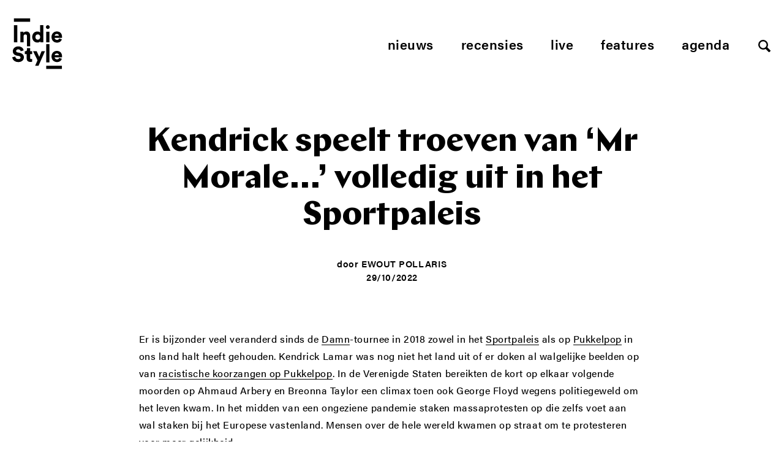

--- FILE ---
content_type: text/html; charset=UTF-8
request_url: https://www.indiestyle.be/live/kendrick-speelt-troeven-van-mr-morale-volledig-uit-in-het-sportpaleis
body_size: 14060
content:
<!--excerpt:  Er is bijzonder veel veranderd sinds de Damn-tournee in 2018 zowel in het Sportpaleis als op Pukkelpop in ons land halt heeft gehouden. Kendrick Lamar was nog niet het land uit of er doken al walgelijke beelden op van racistische koorzangen op Pukkelpop. In de Verenigde Staten bereikten de kort op elkaar volgende moorden op [&hellip;] --><!DOCTYPE html>
<html lang="nl">
<head>
    <meta charset="utf-8">
    <meta http-equiv="X-UA-Compatible" content="IE=edge,chrome=1">
    <meta name="viewport" content="initial-scale=1">
    <title>Kendrick speelt troeven van &#8216;Mr Morale&#8230;&#8217; volledig uit in het Sportpaleis - Indiestyle</title>
	<meta name="description" content="Er is bijzonder veel veranderd sinds de Damn-tournee in 2018 zowel in het Sportpaleis als op Pukkelpop in ons land halt heeft gehouden. Kendrick Lamar was  ... ">
    <meta name="author" content="Indiestyle">
    <meta property="og:title" content="Kendrick speelt troeven van &#8216;Mr Morale&#8230;&#8217; volledig uit in het Sportpaleis">
    <meta property="og:description" content="Er is bijzonder veel veranderd sinds de Damn-tournee in 2018 zowel in het Sportpaleis als op Pukkelpop in ons land halt heeft gehouden. Kendrick Lamar was  ... ">
    <meta property="og:url" content="https://www.indiestyle.be/live/kendrick-speelt-troeven-van-mr-morale-volledig-uit-in-het-sportpaleis">
    <link rel="canonical" href="https://www.indiestyle.be/live/kendrick-speelt-troeven-van-mr-morale-volledig-uit-in-het-sportpaleis">    <meta property="og:site_name" content="Indiestyle">
    <meta property="og:image" content="https://www.indiestyle.be/wp-content/uploads/2022/10/kendrick-lamar-900x600.jpg">

    <meta property="twitter:title" content="Kendrick speelt troeven van &#8216;Mr Morale&#8230;&#8217; volledig uit in het Sportpaleis">
    <meta property="twitter:description" content="Er is bijzonder veel veranderd sinds de Damn-tournee in 2018 zowel in het Sportpaleis als op Pukkelpop in ons land halt heeft gehouden. Kendrick Lamar was nog niet het land uit of er doken al walgelijke beelden op van racistische koorzangen op Pukkelpop. In de Verenigde Staten bereikten de kort op elkaar volgende moorden op [&hellip;]">
	<meta name="twitter:card" value="Er is bijzonder veel veranderd sinds de Damn-tournee in 2018 zowel in het Sportpaleis als op Pukkelpop in ons land halt heeft gehouden. Kendrick Lamar was nog niet het land uit of er doken al walgelijke beelden op van racistische koorzangen op Pukkelpop. In de Verenigde Staten bereikten de kort op elkaar volgende moorden op [&hellip;]">
	<meta property="og:type" content="article" />
	<meta name="twitter:site" content="@indiestyle">

    <meta property="fb:page_id" content="208042979209050" />
    <meta name="google-site-verification" content="So2WSq2by0pcdxxtLnpEHuPrf-sNberjQ2x-t9KVuvk" />
    <link rel="shortcut icon" href="https://www.indiestyle.be/wp-content/themes/indiestyle2018/favicons/favicon.ico" />
    <link rel="icon" type="image/png" href="https://www.indiestyle.be/wp-content/themes/indiestyle2018/favicons/195x195image.png" />
    <link rel="apple-touch-icon-precomposed" href="https://www.indiestyle.be/wp-content/themes/indiestyle2018/favicons/apple-touch-icon-precomposed.png" />
    <link rel="apple-touch-icon-precomposed" sizes="114x114" href="https://www.indiestyle.be/wp-content/themes/indiestyle2018/favicons/apple-touch-icon-114x114-precomposed.png" />
    <link rel="apple-touch-icon-precomposed" sizes="72x72" href="https://www.indiestyle.be/wp-content/themes/indiestyle2018/favicons/apple-touch-icon-72x72-precomposed.png" />
    <link rel="apple-touch-icon-precomposed" sizes="144x144" href="https://www.indiestyle.be/wp-content/themes/indiestyle2018/favicons/apple-touch-icon-144x144-precomposed.png" />
    <link rel="stylesheet" href="https://www.indiestyle.be/wp-content/themes/indiestyle2018/style.css" />
	<meta name='robots' content='index, follow, max-image-preview:large, max-snippet:-1, max-video-preview:-1' />
	<style>img:is([sizes="auto" i], [sizes^="auto," i]) { contain-intrinsic-size: 3000px 1500px }</style>
	
	<!-- This site is optimized with the Yoast SEO plugin v25.7 - https://yoast.com/wordpress/plugins/seo/ -->
	<link rel="canonical" href="https://www.indiestyle.be/live/kendrick-speelt-troeven-van-mr-morale-volledig-uit-in-het-sportpaleis" />
	<meta property="og:locale" content="en_US" />
	<meta property="og:type" content="article" />
	<meta property="og:title" content="Kendrick speelt troeven van &#039;Mr Morale...&#039; volledig uit in het Sportpaleis - Indiestyle" />
	<meta property="og:description" content="Er is bijzonder veel veranderd sinds de Damn-tournee in 2018 zowel in het Sportpaleis als op Pukkelpop in ons land halt heeft gehouden. Kendrick Lamar was nog niet het land uit of er doken al walgelijke beelden op van racistische koorzangen op Pukkelpop. In de Verenigde Staten bereikten de kort op elkaar volgende moorden op [&hellip;]" />
	<meta property="og:url" content="https://www.indiestyle.be/live/kendrick-speelt-troeven-van-mr-morale-volledig-uit-in-het-sportpaleis" />
	<meta property="og:site_name" content="Indiestyle" />
	<meta property="article:publisher" content="https://www.facebook.com/indiestyle.be" />
	<meta property="article:published_time" content="2022-10-29T10:11:20+00:00" />
	<meta property="og:image" content="https://www.indiestyle.be/wp-content/uploads/2022/10/kendrick-lamar.jpg" />
	<meta property="og:image:width" content="1200" />
	<meta property="og:image:height" content="800" />
	<meta property="og:image:type" content="image/jpeg" />
	<meta name="author" content="Ewout Pollaris" />
	<meta name="twitter:card" content="summary_large_image" />
	<meta name="twitter:creator" content="@Indiestyle" />
	<meta name="twitter:site" content="@Indiestyle" />
	<meta name="twitter:label1" content="Written by" />
	<meta name="twitter:data1" content="Ewout Pollaris" />
	<meta name="twitter:label2" content="Est. reading time" />
	<meta name="twitter:data2" content="4 minutes" />
	<script type="application/ld+json" class="yoast-schema-graph">{"@context":"https://schema.org","@graph":[{"@type":"Article","@id":"https://www.indiestyle.be/live/kendrick-speelt-troeven-van-mr-morale-volledig-uit-in-het-sportpaleis#article","isPartOf":{"@id":"https://www.indiestyle.be/live/kendrick-speelt-troeven-van-mr-morale-volledig-uit-in-het-sportpaleis"},"author":{"name":"Ewout Pollaris","@id":"https://www.indiestyle.be/#/schema/person/9850f49076024be2a1e53b4d51204dd1"},"headline":"Kendrick speelt troeven van &#8216;Mr Morale&#8230;&#8217; volledig uit in het Sportpaleis","datePublished":"2022-10-29T10:11:20+00:00","mainEntityOfPage":{"@id":"https://www.indiestyle.be/live/kendrick-speelt-troeven-van-mr-morale-volledig-uit-in-het-sportpaleis"},"wordCount":709,"commentCount":0,"publisher":{"@id":"https://www.indiestyle.be/#organization"},"image":{"@id":"https://www.indiestyle.be/live/kendrick-speelt-troeven-van-mr-morale-volledig-uit-in-het-sportpaleis#primaryimage"},"thumbnailUrl":"https://www.indiestyle.be/wp-content/uploads/2022/10/kendrick-lamar.jpg","keywords":["baby keem","hiphop","kendrick lamar","sportpaleis","tanna leone"],"articleSection":["Live"],"inLanguage":"en-US","potentialAction":[{"@type":"CommentAction","name":"Comment","target":["https://www.indiestyle.be/live/kendrick-speelt-troeven-van-mr-morale-volledig-uit-in-het-sportpaleis#respond"]}]},{"@type":"WebPage","@id":"https://www.indiestyle.be/live/kendrick-speelt-troeven-van-mr-morale-volledig-uit-in-het-sportpaleis","url":"https://www.indiestyle.be/live/kendrick-speelt-troeven-van-mr-morale-volledig-uit-in-het-sportpaleis","name":"Kendrick speelt troeven van 'Mr Morale...' volledig uit in het Sportpaleis - Indiestyle","isPartOf":{"@id":"https://www.indiestyle.be/#website"},"primaryImageOfPage":{"@id":"https://www.indiestyle.be/live/kendrick-speelt-troeven-van-mr-morale-volledig-uit-in-het-sportpaleis#primaryimage"},"image":{"@id":"https://www.indiestyle.be/live/kendrick-speelt-troeven-van-mr-morale-volledig-uit-in-het-sportpaleis#primaryimage"},"thumbnailUrl":"https://www.indiestyle.be/wp-content/uploads/2022/10/kendrick-lamar.jpg","datePublished":"2022-10-29T10:11:20+00:00","breadcrumb":{"@id":"https://www.indiestyle.be/live/kendrick-speelt-troeven-van-mr-morale-volledig-uit-in-het-sportpaleis#breadcrumb"},"inLanguage":"en-US","potentialAction":[{"@type":"ReadAction","target":["https://www.indiestyle.be/live/kendrick-speelt-troeven-van-mr-morale-volledig-uit-in-het-sportpaleis"]}]},{"@type":"ImageObject","inLanguage":"en-US","@id":"https://www.indiestyle.be/live/kendrick-speelt-troeven-van-mr-morale-volledig-uit-in-het-sportpaleis#primaryimage","url":"https://www.indiestyle.be/wp-content/uploads/2022/10/kendrick-lamar.jpg","contentUrl":"https://www.indiestyle.be/wp-content/uploads/2022/10/kendrick-lamar.jpg","width":1200,"height":800},{"@type":"BreadcrumbList","@id":"https://www.indiestyle.be/live/kendrick-speelt-troeven-van-mr-morale-volledig-uit-in-het-sportpaleis#breadcrumb","itemListElement":[{"@type":"ListItem","position":1,"name":"Home","item":"https://www.indiestyle.be/"},{"@type":"ListItem","position":2,"name":"Kendrick speelt troeven van &#8216;Mr Morale&#8230;&#8217; volledig uit in het Sportpaleis"}]},{"@type":"WebSite","@id":"https://www.indiestyle.be/#website","url":"https://www.indiestyle.be/","name":"Indiestyle","description":"Eigenzinnig muziekmagazine","publisher":{"@id":"https://www.indiestyle.be/#organization"},"potentialAction":[{"@type":"SearchAction","target":{"@type":"EntryPoint","urlTemplate":"https://www.indiestyle.be/?s={search_term_string}"},"query-input":{"@type":"PropertyValueSpecification","valueRequired":true,"valueName":"search_term_string"}}],"inLanguage":"en-US"},{"@type":"Organization","@id":"https://www.indiestyle.be/#organization","name":"Indiestyle","url":"https://www.indiestyle.be/","logo":{"@type":"ImageObject","inLanguage":"en-US","@id":"https://www.indiestyle.be/#/schema/logo/image/","url":"https://www.indiestyle.be/wp-content/uploads/2018/12/logo.jpeg","contentUrl":"https://www.indiestyle.be/wp-content/uploads/2018/12/logo.jpeg","width":1500,"height":1500,"caption":"Indiestyle"},"image":{"@id":"https://www.indiestyle.be/#/schema/logo/image/"},"sameAs":["https://www.facebook.com/indiestyle.be","https://x.com/Indiestyle","https://www.instagram.com/indiestylebe","https://bsky.app/profile/indiestyle.bsky.social"]},{"@type":"Person","@id":"https://www.indiestyle.be/#/schema/person/9850f49076024be2a1e53b4d51204dd1","name":"Ewout Pollaris","url":"https://www.indiestyle.be/author/ewout-pollaris"}]}</script>
	<!-- / Yoast SEO plugin. -->


<link rel="alternate" type="application/rss+xml" title="Indiestyle &raquo; Kendrick speelt troeven van &#8216;Mr Morale&#8230;&#8217; volledig uit in het Sportpaleis Comments Feed" href="https://www.indiestyle.be/live/kendrick-speelt-troeven-van-mr-morale-volledig-uit-in-het-sportpaleis/feed" />
<script type="text/javascript">
/* <![CDATA[ */
window._wpemojiSettings = {"baseUrl":"https:\/\/s.w.org\/images\/core\/emoji\/16.0.1\/72x72\/","ext":".png","svgUrl":"https:\/\/s.w.org\/images\/core\/emoji\/16.0.1\/svg\/","svgExt":".svg","source":{"concatemoji":"https:\/\/www.indiestyle.be\/wp-includes\/js\/wp-emoji-release.min.js?ver=6.8.3"}};
/*! This file is auto-generated */
!function(s,n){var o,i,e;function c(e){try{var t={supportTests:e,timestamp:(new Date).valueOf()};sessionStorage.setItem(o,JSON.stringify(t))}catch(e){}}function p(e,t,n){e.clearRect(0,0,e.canvas.width,e.canvas.height),e.fillText(t,0,0);var t=new Uint32Array(e.getImageData(0,0,e.canvas.width,e.canvas.height).data),a=(e.clearRect(0,0,e.canvas.width,e.canvas.height),e.fillText(n,0,0),new Uint32Array(e.getImageData(0,0,e.canvas.width,e.canvas.height).data));return t.every(function(e,t){return e===a[t]})}function u(e,t){e.clearRect(0,0,e.canvas.width,e.canvas.height),e.fillText(t,0,0);for(var n=e.getImageData(16,16,1,1),a=0;a<n.data.length;a++)if(0!==n.data[a])return!1;return!0}function f(e,t,n,a){switch(t){case"flag":return n(e,"\ud83c\udff3\ufe0f\u200d\u26a7\ufe0f","\ud83c\udff3\ufe0f\u200b\u26a7\ufe0f")?!1:!n(e,"\ud83c\udde8\ud83c\uddf6","\ud83c\udde8\u200b\ud83c\uddf6")&&!n(e,"\ud83c\udff4\udb40\udc67\udb40\udc62\udb40\udc65\udb40\udc6e\udb40\udc67\udb40\udc7f","\ud83c\udff4\u200b\udb40\udc67\u200b\udb40\udc62\u200b\udb40\udc65\u200b\udb40\udc6e\u200b\udb40\udc67\u200b\udb40\udc7f");case"emoji":return!a(e,"\ud83e\udedf")}return!1}function g(e,t,n,a){var r="undefined"!=typeof WorkerGlobalScope&&self instanceof WorkerGlobalScope?new OffscreenCanvas(300,150):s.createElement("canvas"),o=r.getContext("2d",{willReadFrequently:!0}),i=(o.textBaseline="top",o.font="600 32px Arial",{});return e.forEach(function(e){i[e]=t(o,e,n,a)}),i}function t(e){var t=s.createElement("script");t.src=e,t.defer=!0,s.head.appendChild(t)}"undefined"!=typeof Promise&&(o="wpEmojiSettingsSupports",i=["flag","emoji"],n.supports={everything:!0,everythingExceptFlag:!0},e=new Promise(function(e){s.addEventListener("DOMContentLoaded",e,{once:!0})}),new Promise(function(t){var n=function(){try{var e=JSON.parse(sessionStorage.getItem(o));if("object"==typeof e&&"number"==typeof e.timestamp&&(new Date).valueOf()<e.timestamp+604800&&"object"==typeof e.supportTests)return e.supportTests}catch(e){}return null}();if(!n){if("undefined"!=typeof Worker&&"undefined"!=typeof OffscreenCanvas&&"undefined"!=typeof URL&&URL.createObjectURL&&"undefined"!=typeof Blob)try{var e="postMessage("+g.toString()+"("+[JSON.stringify(i),f.toString(),p.toString(),u.toString()].join(",")+"));",a=new Blob([e],{type:"text/javascript"}),r=new Worker(URL.createObjectURL(a),{name:"wpTestEmojiSupports"});return void(r.onmessage=function(e){c(n=e.data),r.terminate(),t(n)})}catch(e){}c(n=g(i,f,p,u))}t(n)}).then(function(e){for(var t in e)n.supports[t]=e[t],n.supports.everything=n.supports.everything&&n.supports[t],"flag"!==t&&(n.supports.everythingExceptFlag=n.supports.everythingExceptFlag&&n.supports[t]);n.supports.everythingExceptFlag=n.supports.everythingExceptFlag&&!n.supports.flag,n.DOMReady=!1,n.readyCallback=function(){n.DOMReady=!0}}).then(function(){return e}).then(function(){var e;n.supports.everything||(n.readyCallback(),(e=n.source||{}).concatemoji?t(e.concatemoji):e.wpemoji&&e.twemoji&&(t(e.twemoji),t(e.wpemoji)))}))}((window,document),window._wpemojiSettings);
/* ]]> */
</script>
	<style type="text/css">
	img.wp-smiley,
	img.emoji {
		display: inline !important;
		border: none !important;
		box-shadow: none !important;
		height: 1em !important;
		width: 1em !important;
		margin: 0 0.07em !important;
		vertical-align: -0.1em !important;
		background: none !important;
		padding: 0 !important;
	}
	</style>
	<link rel="https://api.w.org/" href="https://www.indiestyle.be/wp-json/" /><link rel="alternate" title="JSON" type="application/json" href="https://www.indiestyle.be/wp-json/wp/v2/posts/138186" /><link rel="EditURI" type="application/rsd+xml" title="RSD" href="https://www.indiestyle.be/xmlrpc.php?rsd" />
<meta name="generator" content="WordPress 6.8.3" />
<link rel='shortlink' href='https://www.indiestyle.be/?p=138186' />
<link rel="alternate" title="oEmbed (JSON)" type="application/json+oembed" href="https://www.indiestyle.be/wp-json/oembed/1.0/embed?url=https%3A%2F%2Fwww.indiestyle.be%2Flive%2Fkendrick-speelt-troeven-van-mr-morale-volledig-uit-in-het-sportpaleis" />
<link rel="alternate" title="oEmbed (XML)" type="text/xml+oembed" href="https://www.indiestyle.be/wp-json/oembed/1.0/embed?url=https%3A%2F%2Fwww.indiestyle.be%2Flive%2Fkendrick-speelt-troeven-van-mr-morale-volledig-uit-in-het-sportpaleis&#038;format=xml" />
<link rel="icon" href="https://www.indiestyle.be/wp-content/uploads/2018/12/cropped-logo-32x32.jpeg" sizes="32x32" />
<link rel="icon" href="https://www.indiestyle.be/wp-content/uploads/2018/12/cropped-logo-192x192.jpeg" sizes="192x192" />
<link rel="apple-touch-icon" href="https://www.indiestyle.be/wp-content/uploads/2018/12/cropped-logo-180x180.jpeg" />
<meta name="msapplication-TileImage" content="https://www.indiestyle.be/wp-content/uploads/2018/12/cropped-logo-270x270.jpeg" />
    <script>
        (function(d){var config={kitId: 'nfb1bzg',scriptTimeout: 3000,async: true},h=d.documentElement,t=setTimeout(function(){h.className=h.className.replace(/\bwf-loading\b/g,"")+" wf-inactive";},config.scriptTimeout),tk=d.createElement("script"),f=false,s=d.getElementsByTagName("script")[0],a;h.className+=" wf-loading";tk.src='https://use.typekit.net/'+config.kitId+'.js';tk.async=true;tk.onload=tk.onreadystatechange=function(){a=this.readyState;if(f||a&&a!="complete"&&a!="loaded")return;f=true;clearTimeout(t);try{Typekit.load(config)}catch(e){}};s.parentNode.insertBefore(tk,s)})(document);
    </script>
</head>
<body>
<div class="page__wrapper container">
    <header class="page__header">
        <a href="https://www.indiestyle.be/" class="header__logo">
            <svg width="82" height="83" viewBox="0 0 82 83" xmlns="http://www.w3.org/2000/svg" xmlns:xlink="http://www.w3.org/1999/xlink"><title>Page 1</title><defs><path id="a" d="M0 83h81.267V.137H0z"/></defs><g fill="none" fill-rule="evenodd"><path fill="#000" d="M2.732 39.005h5.537V11.073H2.732z"/><g transform="translate(0 -.137)"><path d="M23.439 27.12c-.45-.565-1.159-.849-2.128-.849-.876 0-1.569.284-2.076.848-.507.565-.761 1.285-.761 2.162v9.86h-5.258V21.947h5.085v1.972c.231-.415.531-.773.899-1.072.369-.3.768-.548 1.194-.746a6.77 6.77 0 0 1 2.716-.605c1.084 0 1.865.18 2.649.537a5.422 5.422 0 0 1 1.955 1.471c.518.622.9 1.348 1.142 2.178.242.832.363 1.72.363 2.665v17.414h-5.106V29.246c0-.854-.225-1.562-.674-2.127zm14.72 1.537c.208-.529.49-.973.847-1.33a3.412 3.412 0 0 1 1.246-.797 4.246 4.246 0 0 1 1.47-.259c.508 0 .998.086 1.47.26.474.173.889.438 1.247.795.357.358.639.802.847 1.331.207.532.31 1.154.31 1.87 0 .715-.103 1.337-.31 1.868-.208.531-.49.974-.847 1.331a3.577 3.577 0 0 1-1.246.813 4.002 4.002 0 0 1-1.471.277 4 4 0 0 1-1.47-.277 3.577 3.577 0 0 1-1.246-.813 3.824 3.824 0 0 1-.847-1.33c-.207-.532-.311-1.154-.311-1.869 0-.716.104-1.338.31-1.87m-.483 10.19c1.037.451 2.168.674 3.39.674 1.038 0 1.966-.19 2.785-.57.818-.382 1.424-.87 1.816-1.47 0 .345.017.68.053 1.002.035.324.063.542.086.658h5.052a22.16 22.16 0 0 1-.088-1.089 33.435 33.435 0 0 1-.051-1.99V11.21h-5.19v12.086a4.133 4.133 0 0 0-.501-.554 3.361 3.361 0 0 0-.882-.57 7.166 7.166 0 0 0-1.35-.45c-.531-.127-1.165-.19-1.902-.19-1.224 0-2.341.225-3.357.674a7.82 7.82 0 0 0-2.63 1.885 8.79 8.79 0 0 0-1.73 2.855c-.414 1.095-.621 2.277-.621 3.546 0 1.314.212 2.525.64 3.632.425 1.107 1.02 2.06 1.78 2.854a8.2 8.2 0 0 0 2.7 1.868m31.881-11.363a2.88 2.88 0 0 1 .657-.935 3.681 3.681 0 0 1 1.056-.691c.415-.185.9-.277 1.453-.277.622 0 1.147.092 1.574.277.427.185.779.415 1.056.69.276.279.477.589.605.936.127.346.202.68.224 1.004h-6.884c.023-.324.109-.658.259-1.004m-2.785 9.756a8.622 8.622 0 0 0 2.872 1.799 9.398 9.398 0 0 0 3.39.623c1.084 0 2.069-.145 2.958-.433a8.092 8.092 0 0 0 2.336-1.176 6.862 6.862 0 0 0 1.66-1.747 7.64 7.64 0 0 0 .969-2.11l-4.394-1.246a3.625 3.625 0 0 1-1.194 1.626c-.541.415-1.297.622-2.266.622-.506 0-.991-.08-1.453-.242a3.842 3.842 0 0 1-1.227-.691 3.626 3.626 0 0 1-.866-1.055 3.035 3.035 0 0 1-.363-1.332h11.97c.024-.047.046-.237.07-.571.023-.335.034-.687.034-1.055 0-2.79-.767-4.958-2.3-6.504-1.535-1.546-3.64-2.32-6.314-2.32a8.38 8.38 0 0 0-3.218.642 8.471 8.471 0 0 0-2.751 1.815c-.795.785-1.43 1.737-1.901 2.856-.474 1.117-.71 2.369-.71 3.753 0 1.452.242 2.745.726 3.875.485 1.129 1.142 2.088 1.972 2.87M17.298 58.954c-.6-.646-1.337-1.205-2.214-1.678-.877-.473-1.904-.814-3.079-1.02l-3.287-.623c-.853-.162-1.47-.445-1.85-.849-.382-.402-.57-.904-.57-1.505 0-.669.304-1.274.915-1.816s1.425-.812 2.44-.812c.737 0 1.36.11 1.868.328.506.22.916.484 1.227.795.311.313.542.647.693 1.004.15.358.248.674.294.951l4.912-1.383a9.265 9.265 0 0 0-.76-2.232c-.37-.772-.906-1.476-1.61-2.109-.704-.636-1.597-1.16-2.68-1.576-1.085-.415-2.387-.622-3.91-.622a9.615 9.615 0 0 0-3.357.588 9.138 9.138 0 0 0-2.8 1.626 7.644 7.644 0 0 0-1.92 2.491c-.474.968-.71 2.03-.71 3.182 0 1.823.587 3.38 1.763 4.671 1.177 1.293 2.814 2.135 4.913 2.526l3.356.623c.807.161 1.448.456 1.92.881.473.43.71.953.71 1.575 0 .761-.307 1.38-.916 1.851-.613.473-1.46.71-2.544.71-.83 0-1.557-.116-2.179-.347-.623-.229-1.142-.537-1.558-.917a3.82 3.82 0 0 1-.95-1.348 5.24 5.24 0 0 1-.4-1.61L0 63.52c.091.877.346 1.777.761 2.7.415.922 1.025 1.763 1.833 2.525.807.762 1.822 1.39 3.045 1.885 1.222.495 2.686.745 4.394.745 1.453 0 2.745-.226 3.875-.676 1.13-.449 2.081-1.038 2.854-1.765a7.281 7.281 0 0 0 1.747-2.472 7.172 7.172 0 0 0 .138-5.346 6.555 6.555 0 0 0-1.349-2.162m11.935-10.31h-5.137v2.215c0 .807-.218 1.476-.657 2.006-.438.532-1.107.797-2.006.797h-.866v4.6h3.046v7.369c0 1.73.506 3.086 1.52 4.066 1.017.98 2.855 1.469 4.655 1.469.83 0 1.465-.068 1.902-.207a14.7 14.7 0 0 0 .83-.277v-4.358a4.587 4.587 0 0 1-.605.12 5.61 5.61 0 0 1-.778.052c-.578 0-1.038-.122-1.384-.364-.346-.242-.52-.718-.52-1.435v-6.435h3.357v-4.6h-3.357v-5.018zm14.842 14.22l-4.187-9.203h-5.88l7.231 14.876-3.91 8.926h5.536l10.586-23.801h-5.57zM69.297 60.2c.022-.324.108-.658.259-1.004.15-.347.368-.657.657-.934a3.663 3.663 0 0 1 1.056-.692c.415-.184.9-.277 1.453-.277.622 0 1.147.093 1.574.277.426.185.778.415 1.056.692.276.277.477.587.605.934.127.346.2.68.224 1.004h-6.884zm3.356-7.059a8.376 8.376 0 0 0-3.218.641 8.471 8.471 0 0 0-2.751 1.815c-.795.785-1.43 1.737-1.902 2.856-.473 1.117-.71 2.37-.71 3.753 0 1.452.243 2.745.727 3.875s1.142 2.088 1.972 2.871a8.622 8.622 0 0 0 2.872 1.8 9.399 9.399 0 0 0 3.39.623c1.084 0 2.069-.146 2.958-.434a8.061 8.061 0 0 0 2.335-1.176 6.828 6.828 0 0 0 1.66-1.747 7.613 7.613 0 0 0 .97-2.11l-4.394-1.246a3.625 3.625 0 0 1-1.194 1.626c-.542.416-1.298.622-2.266.622-.507 0-.991-.08-1.453-.242a3.842 3.842 0 0 1-1.227-.69 3.613 3.613 0 0 1-.866-1.056 3.035 3.035 0 0 1-.363-1.332h11.97c.024-.047.046-.237.07-.57.022-.336.034-.687.034-1.056 0-2.79-.767-4.958-2.301-6.504-1.534-1.546-3.638-2.319-6.313-2.319zM56.876 17.125c.369.162.762.242 1.177.242.876 0 1.613-.298 2.215-.899a2.966 2.966 0 0 0 .899-2.179c0-.853-.3-1.58-.899-2.18-.602-.599-1.339-.899-2.215-.899a2.93 2.93 0 0 0-1.177.242 3.076 3.076 0 0 0-1.626 1.643 3.02 3.02 0 0 0-.242 1.194c0 .415.08.814.242 1.193a3.066 3.066 0 0 0 1.626 1.643" fill="#000"/><mask id="b" fill="#fff"><use xlink:href="#a"/></mask><path fill="#000" mask="url(#b)" d="M55.459 71.927h5.258V42.025h-5.258zm-.001-32.786h5.258V21.947h-5.258zM2.732 5.673h26.487V.137H2.732zM55.459 83h25.808v-5.537H55.459z"/></g></g></svg>
        </a>
        <nav class="header__nav">
            <ul class="nav nav__menu js-menu">
	            <li id="menu-item-107913" class="menu-item menu-item-type-post_type menu-item-object-page menu-item-107913"><a href="https://www.indiestyle.be/nieuws">Nieuws</a></li>
<li id="menu-item-107915" class="menu-item menu-item-type-post_type menu-item-object-page menu-item-107915"><a href="https://www.indiestyle.be/album-reviews">Recensies</a></li>
<li id="menu-item-107914" class="menu-item menu-item-type-post_type menu-item-object-page menu-item-107914"><a href="https://www.indiestyle.be/live">Live</a></li>
<li id="menu-item-107912" class="menu-item menu-item-type-post_type menu-item-object-page menu-item-107912"><a href="https://www.indiestyle.be/features">Features</a></li>
<li id="menu-item-135847" class="menu-item menu-item-type-post_type menu-item-object-page menu-item-135847"><a href="https://www.indiestyle.be/agenda">Agenda</a></li>
                <li><a href="#" class="js-open-search btn--search"></a></li>
            </ul>
            <ul class="nav nav--mobile">
                <li>
                    <a href="#" class="js-open-menu btn--mobile hamburger--3dy">
                        <div class="hamburger-box">
                            <div class="hamburger-inner"></div>
                        </div>
                    </a>
                </li>
                <li><a href="#" class="js-open-search btn--search"></a></li>
            </ul>
        </nav>
    </header><main class="page__content" role="main">
    <section class="page__section">
        <header class="post__header header--no-image">
            <div class="header__content">
            <h1 class="post__title">Kendrick speelt troeven van &#8216;Mr Morale&#8230;&#8217; volledig uit in het Sportpaleis</h1>
            <div class="header__footnote">
				                <span>door <a class="footnote__name" href="https://www.indiestyle.be/author/ewout-pollaris">Ewout Pollaris</a></span>
                <time class="footnote__date">29/10/2022</time>
            </div>
        </div>
    </header>

    <div class="column__wrapper post__content">
                <article class="post__article article--no-sidebar">
                    <div class="article__content">
                <p>Er is bijzonder veel veranderd sinds de <a href="https://www.indiestyle.be/album-reviews/kendrick-lamar-verstevigt-met-damn-zijn-reputatie-als-hiphopgrootheid">Damn</a>-tournee in 2018 zowel in het <a href="https://www.indiestyle.be/tag/damn">Sportpaleis</a> als op <a href="https://www.indiestyle.be/live/kendrick-light-op-pukkelpop-blaffende-hond-die-niet-doorbijt">Pukkelpop</a> in ons land halt heeft gehouden. Kendrick Lamar was nog niet het land uit of er doken al walgelijke beelden op van <a href="https://www.gva.be/cnt/dmf20180820_03673431">racistische koorzangen op Pukkelpop</a>. In de Verenigde Staten bereikten de kort op elkaar volgende moorden op Ahmaud Arbery en Breonna Taylor een climax toen ook George Floyd wegens politiegeweld om het leven kwam. In het midden van een ongeziene pandemie staken massaprotesten op die zelfs voet aan wal staken bij het Europese vastenland. Mensen over de hele wereld kwamen op straat om te protesteren voor meer gelijkheid.</p>
<p><iframe title="YouTube video player" src="https://www.youtube.com/embed/Z-48u_uWMHY" width="100%" height="300" frameborder="0" allowfullscreen="allowfullscreen"><span data-mce-type="bookmark" style="display: inline-block; width: 0px; overflow: hidden; line-height: 0;" class="mce_SELRES_start">﻿</span></iframe></p>
<p>En wat deed Kendrick? Terwijl zijn nummer ‘Alright’ werd gebombardeerd tot <a href="https://people.com/music/how-kendrick-lamar-alright-became-the-protest-song-of-the-black-lives-matter-movement/">hét protestnummer van de Black Lives Matter-beweging</a> en werd gezongen door duizenden demonstranten, hield de <a href="https://www.pulitzer.org/winners/kendrick-lamar">Pullitizer</a>-winnaar zijn lippen stijf op elkaar. De rapper gaf geen krimp en hield een complete radiostilte. Critici waren in <a href="https://www.indiestyle.be/lijstjestijd/30-albums-om-naar-uit-te-kijken-in-2022#:~:text=2022%20houdt%20geen%20blad%20voor,muzikaal%20jaar%20te%20gaan%20worden.">binnen-</a> en <a href="https://pitchfork.com/thepitch/waiting-for-kendrick-lamar/">buitenland</a> het er dan ook over eens: Kendrick was zijn woorden als een meester aan het wikken en wegen en in alle stilte aan het werken aan zijn magnus opus. Dé grootste (muzikale) ontgoocheling van 2022 was dan ook dat in plaats van al die tijd te werken aan een magnus opus, Lamar slechts bezig was geweest met zijn seksverslaving te behandelen. Als de zoveelste superster die ten onder gaat aan de faam had hij jarenlang zijn vrouw bedrogen. Of zoals Kendrick het zelf verwoorde: “<em>I’m not your Savior</em>”. In ‘<a href="https://www.indiestyle.be/album-reviews/kendrick-lamar-cant-please-everybody-op-mr-morale-the-big-steppers">Mr. Morale &amp; the Big Steppers</a>’ ontdoet Kendrick zichzelf van zijn heldenstatus en laat hij zien dat hij een mens is met zijn eigen gebreken.</p>
<p>Toegegeven, Kendrick toonde enorm veel moed door zich zo openlijk bloot te stellen. Dat ‘Mr Morale &amp; the Big Steppers’ zo persoonlijk is, zette aan de andere kant de deuren open voor een erg intieme show. En dat is net wat Kungfu Kenny in het Sportpaleis perfect wist te benutten. De superster trakteerde op een portie sentimenteel theater van de bovenste plank. Kwam K. Dot tijdens de &#8216;Damn&#8217;-tournee nog uit het podium floepen onder een donderend vuurwerk, dan kwam hij ditmaal op het podium met een grote buikspreekpop. ‘We cry together’ werd opgevoerd als een tussenstuk terwijl beelden van ballerinadansers werden geprojecteerd. Of zo speelden er &#8211; net als op de plaat &#8211; opnames af van gesprekken met zijn psychiater. In het midden van de set kwamen vier besmettingsreinigers het podium op om Kendrick “besmet” te verklaren. Waarna de superster op ‘Mirror’ verder ging in zijn zelfbeklag: “<em>I choose me, I’m sorry</em>”.</p>
<p><iframe title="YouTube video player" src="https://www.youtube.com/embed/eAR2V7PZiIQ" width="100%" height="300" frameborder="0" allowfullscreen="allowfullscreen"><span data-mce-type="bookmark" style="display: inline-block; width: 0px; overflow: hidden; line-height: 0;" class="mce_SELRES_start">﻿</span></iframe></p>
<p>Hoewel support acts Baby Keem en Tanna Leone beiden een matig voorprogramma brachten dat weinig enthousiasme opwekte, bewezen ze zich toch als een meerwaarde voor de hoofdact. Van zodra Baby Keem opkwam veranderde het tempo van de set.  Zeker tijdens ‘Family ties’, toch wel veruit één van de beste nummers van afgelopen jaar, kwam de set weer op volle stoomtrein. &#8216;Mr. Morale&#8217;, gebracht met Tanna Leone, was dan weer één van de meest dynamische nummers van de set.</p>
<p>Dat Kendrick live kan rappen bewees hij in vorige tours. Dat liet hij ditmaal opnieuw zien op zijn hits als ‘Swimming pools’, ‘Alright’, maar ook op nieuwkomer ‘N95’. Ditmaal toont hij bovendien dat hij een echte show kan neerzetten die verder gaat dan wat Kungfu-filmpjes en vuurwerkgeknetter. Kendrick weet daarmee perfect de mogelijkheden van de intieme setting rond &#8216;Mr. Morale&#8230;&#8217; te benutten. Toch had het allemaal Iets contradictorisch. Aan de ene kant veel spijtinzicht tonen en uitleggen dat hij niet onze redder is, aan de andere kant dat wel doen met een show waarmee hij stadia kan laat vollopen en tegelijk zijn wereldhits brengen.</p>
<p><iframe title="YouTube video player" src="https://www.youtube.com/embed/zI383uEwA6Q" width="100%" height="300" frameborder="0" allowfullscreen="allowfullscreen"><span data-mce-type="bookmark" style="display: inline-block; width: 0px; overflow: hidden; line-height: 0;" class="mce_SELRES_start">﻿</span></iframe></p>
<p>Al zet dat misschien nog wel zijn grootste talent in de verf. Kendrick weet als geen ander een verhaal te brengen en blaakt tegelijk van het raptalent. Maar wat duidelijk is na vanavond mogen we niet vergeten: We mogen niet te veel verwachten, hem niet verafgoden, want hij is ook maar een mens. Toch is het slechts een kwestie van tijd tot hij dat label ook (terug) van zich zal afgooien.</p>
<p>In het Sportpaleis kan je in de nabije toekomst onder andere Bon Iver (3/11), The Cure (23/11) en Angèle (10/12) beschouwen (<a href="https://www.sportpaleis.be/nl/home">tickets en info</a>).</p>

                <div class="sidebar__note mobile-only">
		                            </div>
            </div>
            <footer class="article__footer">
	                                <ul class="tag__list"><li><a href="https://www.indiestyle.be/tag/baby-keem" rel="tag">baby keem</a></li><li><a href="https://www.indiestyle.be/tag/hiphop" rel="tag">hiphop</a></li><li><a href="https://www.indiestyle.be/tag/kendrick-lamar" rel="tag">kendrick lamar</a></li><li><a href="https://www.indiestyle.be/tag/sportpaleis" rel="tag">sportpaleis</a></li><li><a href="https://www.indiestyle.be/tag/tanna-leone" rel="tag">tanna leone</a></li></ul>	                            <h4 class="social__title">Deel dit artikel</h4>
                <ul class="social__list">
                    <li><a class="link-button" href="https://twitter.com/intent/tweet?text=Kendrick+speelt+troeven+van+%26%238216%3BMr+Morale%26%238230%3B%26%238217%3B+volledig+uit+in+het+Sportpaleis&url=https://www.indiestyle.be/live/kendrick-speelt-troeven-van-mr-morale-volledig-uit-in-het-sportpaleis">
                            <svg width="25" height="25" viewBox="0 0 25 25" xmlns="http://www.w3.org/2000/svg"><title>Twitter</title><path d="M12.5.5C5.872.5.5 5.872.5 12.5s5.372 12 12 12 12-5.372 12-12-5.372-12-12-12zm4.881 9.83c.005.102.006.205.006.305 0 3.125-2.376 6.726-6.723 6.726A6.67 6.67 0 0 1 7.04 16.3c.184.022.373.031.564.031a4.734 4.734 0 0 0 2.935-1.011 2.368 2.368 0 0 1-2.207-1.64 2.375 2.375 0 0 0 1.066-.041 2.366 2.366 0 0 1-1.896-2.318v-.029a2.37 2.37 0 0 0 1.07.296 2.363 2.363 0 0 1-.73-3.157 6.72 6.72 0 0 0 4.87 2.471 2.364 2.364 0 0 1 4.028-2.156 4.747 4.747 0 0 0 1.5-.574 2.375 2.375 0 0 1-1.038 1.309 4.748 4.748 0 0 0 1.357-.374 4.792 4.792 0 0 1-1.179 1.224z"/></svg>
                        </a>
                    </li><li><a class="link-button" href="http://www.facebook.com/sharer/sharer.php?u=https://www.indiestyle.be/live/kendrick-speelt-troeven-van-mr-morale-volledig-uit-in-het-sportpaleis&t=Kendrick+speelt+troeven+van+%26%238216%3BMr+Morale%26%238230%3B%26%238217%3B+volledig+uit+in+het+Sportpaleis">
                            <svg width="25" height="25" viewBox="0 0 25 25" xmlns="http://www.w3.org/2000/svg"><title>Facebook</title><path d="M12.5.5C5.872.5.5 5.872.5 12.5s5.372 12 12 12 12-5.372 12-12-5.372-12-12-12zm2.842 8.293H13.54c-.214 0-.451.28-.451.655v1.302h2.256l-.341 1.857h-1.915v5.577h-2.13v-5.577h-1.93V10.75h1.93V9.658c0-1.568 1.088-2.842 2.58-2.842h1.804v1.977z"/></svg>
                        </a>
                    </li>
                </ul>
            </footer>
        </article>
	        </div>
    <footer class="post__footer">
                <h2 class="section__title--basic">Gerelateerde artikels</h2>
            <div class="column__wrapper wrapper--four-col">
                                    <article id="post-151460" class="block block--teaser-small">
    <div class="block__image">
        <a class="block__link" href="https://www.indiestyle.be/album-reviews/van-hedonisme-naar-mediteren-dit-is-guy-is-de-kroniek-van-zwangere-guy-zijn-ommekeer">
            <img src="https://www.indiestyle.be/wp-content/uploads/2025/10/20251007_170021437_iOS-340x226.png">
        </a>
    </div>
    <div class="block__content">
	            <a class="block__tag" href="/album-reviews">Album-reviews</a>
        <h2 class="block__title"><a href="https://www.indiestyle.be/album-reviews/van-hedonisme-naar-mediteren-dit-is-guy-is-de-kroniek-van-zwangere-guy-zijn-ommekeer">Van hedonisme naar mediteren: ‘Dit is Guy.’ is de kroniek van Zwangere Guy zijn ommekeer</a></h2>
    </div>
</article>                                    <article id="post-150355" class="block block--teaser-small">
    <div class="block__image">
        <a class="block__link" href="https://www.indiestyle.be/album-reviews/clipse-is-terug-op-de-afspraak-met-let-god-sort-em-out">
            <img src="https://www.indiestyle.be/wp-content/uploads/2025/08/ab67616d0000b27369db71849f21d73095-340x226.jpg">
        </a>
    </div>
    <div class="block__content">
	            <a class="block__tag" href="/album-reviews">Album-reviews</a>
        <h2 class="block__title"><a href="https://www.indiestyle.be/album-reviews/clipse-is-terug-op-de-afspraak-met-let-god-sort-em-out">Clipse is terug op de afspraak met ‘Let God sort em out’</a></h2>
    </div>
</article>                                    <article id="post-150322" class="block block--teaser-small">
    <div class="block__image">
        <a class="block__link" href="https://www.indiestyle.be/album-reviews/tyler-the-creators-swervet-ongefilterd-op-dont-tap-the-glass">
            <img src="https://www.indiestyle.be/wp-content/uploads/2025/07/Tyler-The-Creator-Dont-Tap-The-Glass-album-cover-340x226.jpg">
        </a>
    </div>
    <div class="block__content">
	            <a class="block__tag" href="/album-reviews">Album-reviews</a>
        <h2 class="block__title"><a href="https://www.indiestyle.be/album-reviews/tyler-the-creators-swervet-ongefilterd-op-dont-tap-the-glass">Tyler, The Creators swervet ongefilterd op &#8216;Don&#8217;t tap the glass&#8217;</a></h2>
    </div>
</article>                                    <article id="post-150049" class="block block--teaser-small">
    <div class="block__image">
        <a class="block__link" href="https://www.indiestyle.be/album-reviews/kae-tempest-verbloemt-niets-op-het-rauwe-en-persoonlijke-self-titled">
            <img src="https://www.indiestyle.be/wp-content/uploads/2025/07/kae-tempest-self-titled-340x226.jpg">
        </a>
    </div>
    <div class="block__content">
	            <a class="block__tag" href="/album-reviews">Album-reviews</a>
        <h2 class="block__title"><a href="https://www.indiestyle.be/album-reviews/kae-tempest-verbloemt-niets-op-het-rauwe-en-persoonlijke-self-titled">Kae Tempest verbloemt niets op het rauwe en persoonlijke ‘Self titled&#8217;</a></h2>
    </div>
</article>                            </div>
            </footer>
</section>
</main>

</div>
<footer class="page__footer">
    <section class="footer__newsletter">
        <div class="container">
            <h2 class="footer__title">Ontvang onze nieuwsbrief</h2>
            <form role="search" method="post" action="https://www.indiestyle.be/" class="form__newsletter">
                <input type="email" placeholder="Vul hier jouw emailadres in">
                <input class="btn btn--submit" type="submit" value="Inschrijven">
            </form>
        </div>
    </section>
    <section class="footer__info">
        <div class="container">
            <div class="column__wrapper">
                <div class="column--one-third">
                    <nav class="footer__nav">
                        <ul class="nav--block">
                            <li><a href="http://www.indiestyle.be/rss/?section=scale&amp;limit=30" title="RSS Feed">RSS</a></li>
                            <li><a href="https://www.indiestyle.be/privacybeleid">Privacybeleid</a></li>
                            <li><a href="https://www.indiestyle.be/gebruiksovereenkomst">Gebruiksovereenkomst</a></li>
                        </ul>
                    </nav>
                    <nav class="footer__nav">
                        <ul class="nav--block">
                            <li><a href="https://www.indiestyle.be/contacteer-ons/">Contacteer ons</a></li>
                            <li><a href="https://www.indiestyle.be/medewerker-worden/">Medewerker worden</a></li>
                            <li><a href="https://www.indiestyle.be/adverteren">Adverteren</a></li>
                        </ul>
                    </nav>
                </div>
                <div class="column--one-third">
                    <ul class="social__list">
                        <li>
                            <a href="https://www.facebook.com/indiestyle.be" target="_blank">
                                <svg width="25" height="25" viewBox="0 0 25 25" xmlns="http://www.w3.org/2000/svg"><title>Facebook</title><path d="M12.5.5C5.872.5.5 5.872.5 12.5s5.372 12 12 12 12-5.372 12-12-5.372-12-12-12zm2.842 8.293H13.54c-.214 0-.451.28-.451.655v1.302h2.256l-.341 1.857h-1.915v5.577h-2.13v-5.577h-1.93V10.75h1.93V9.658c0-1.568 1.088-2.842 2.58-2.842h1.804v1.977z"/></svg>
                            </a>
                        </li>
                        <li>
                            <a href="https://twitter.com/indiestyle" target="_blank">
                                <svg width="25" height="25" viewBox="0 0 25 25" xmlns="http://www.w3.org/2000/svg"><title>Twitter</title><path d="M12.5.5C5.872.5.5 5.872.5 12.5s5.372 12 12 12 12-5.372 12-12-5.372-12-12-12zm4.881 9.83c.005.102.006.205.006.305 0 3.125-2.376 6.726-6.723 6.726A6.67 6.67 0 0 1 7.04 16.3c.184.022.373.031.564.031a4.734 4.734 0 0 0 2.935-1.011 2.368 2.368 0 0 1-2.207-1.64 2.375 2.375 0 0 0 1.066-.041 2.366 2.366 0 0 1-1.896-2.318v-.029a2.37 2.37 0 0 0 1.07.296 2.363 2.363 0 0 1-.73-3.157 6.72 6.72 0 0 0 4.87 2.471 2.364 2.364 0 0 1 4.028-2.156 4.747 4.747 0 0 0 1.5-.574 2.375 2.375 0 0 1-1.038 1.309 4.748 4.748 0 0 0 1.357-.374 4.792 4.792 0 0 1-1.179 1.224z"/></svg>
                            </a>
                        </li>
                        <li>
                            <a href="https://www.instagram.com/indiestylebe" target="_blank">
                                <svg width="25" height="25" viewBox="0 0 25 25" xmlns="http://www.w3.org/2000/svg"><title>Instagram</title><path d="M12.412 14.898a2.489 2.489 0 0 0 2.486-2.485c0-.541-.176-1.04-.47-1.449a2.482 2.482 0 0 0-2.014-1.036c-.83 0-1.563.41-2.015 1.036-.294.408-.47.907-.47 1.448a2.486 2.486 0 0 0 2.483 2.486zm5.427-5.525V6.98l-.311.001-2.082.006.008 2.394z"/><path d="M12.413 0C5.568 0 0 5.569 0 12.413s5.569 12.413 12.413 12.413 12.413-5.569 12.413-12.413C24.826 5.568 19.258 0 12.413 0zm7.06 10.964v5.78a2.731 2.731 0 0 1-2.729 2.73H8.082a2.731 2.731 0 0 1-2.729-2.73V8.082a2.73 2.73 0 0 1 2.729-2.728h8.662a2.731 2.731 0 0 1 2.729 2.728v2.882z"/><path d="M16.274 12.413a3.866 3.866 0 0 1-3.861 3.861 3.866 3.866 0 0 1-3.861-3.861c0-.512.102-1.002.284-1.449H6.729v5.78c0 .747.606 1.352 1.353 1.352h8.661c.745 0 1.353-.605 1.353-1.352v-5.78h-2.108c.183.447.287.937.287 1.449z"/></svg>                            </a>
                        </li>
                        <li>
                            <a href="https://open.spotify.com/user/indiestylebe" target="_blank">
                                <svg width="25" height="25" viewBox="0 0 25 25" xmlns="http://www.w3.org/2000/svg"><title>Spotify</title><path d="M12.488 0C5.592 0 0 5.592 0 12.488c0 6.897 5.592 12.488 12.488 12.488 6.897 0 12.488-5.591 12.488-12.488C24.976 5.592 19.385 0 12.488 0zm5.768 19.808a.861.861 0 0 1-1.164.34 13.639 13.639 0 0 0-6.566-1.684c-1.375 0-2.733.204-4.034.607a.855.855 0 0 1-1.072-.567c-.14-.45.112-1.41.567-1.551a15.365 15.365 0 0 1 11.934 1.213c.415.226.566 1.228.335 1.642zm1.588-4.704c-.178.345-.528.901-.888.901a.954.954 0 0 1-.461-.114 17.13 17.13 0 0 0-7.967-1.939 17.17 17.17 0 0 0-4.566.612 1 1 0 0 1-1.23-.702c-.144-.536.17-1.446.703-1.59a19.336 19.336 0 0 1 13.979 1.486.997.997 0 0 1 .43 1.346zm.663-3.766c-.17 0-.345-.04-.509-.12a21.03 21.03 0 0 0-9.467-2.222c-1.733 0-3.46.211-5.135.625a1.144 1.144 0 0 1-1.386-.836c-.153-.611.222-1.353.835-1.504a23.586 23.586 0 0 1 5.684-.693c3.683 0 7.214.829 10.49 2.461.567.283.798.97.515 1.535-.203.4-.605.754-1.027.754z" fill="#010002"/></svg>
                            </a>
                        </li>
                    </ul>
                </div>
                <div class="column--one-third">
                    <p class="copyright">
                        &copy; Indiestyle 2026.<br />
                        Design <a href="https://www.evenbeeld.be" target="_blank">Evenbeeld</a>.
                        Development <a href="https://www.sennetorfs.be" target="_blank">Senne Torfs</a>.
                    </p>
                </div>
            </div>
        </div>
    </section>
</footer>
<div class="page__search js-search-form">
    <form role="search" method="get" class="search-form" action="https://www.indiestyle.be/">
        <input type="search" class="js-search-field" placeholder="Zoekterm" value="" name="s" title="Search for:" />
        <input type="submit" class="btn--submit" value="Zoeken" />
    </form>
</div>
<!-- Global site tag (gtag.js) - Google Analytics -->
<script async src="https://www.googletagmanager.com/gtag/js?id=UA-5339770-1"></script>
<script>
  window.dataLayer = window.dataLayer || [];
  function gtag(){dataLayer.push(arguments);}
  gtag('js', new Date());

  gtag('config', 'UA-5339770-1');
</script>

<script>
    jQuery(document).ready(function($) {
        function rotateHighlights() {
            var posts = $('.highlighted-post');
            var index = 0;

            setInterval(function() {
                // Hide all posts
                posts.removeClass('active');

                // Show current post
                $(posts[index]).addClass('active');

                // Move to the next post
                index++;
                if (index >= posts.length) {
                    index = 0;
                }
            }, 5000); // 5000 milliseconds = 5 seconds
        }

        rotateHighlights();
    });
</script>


<script type="text/javascript" src="https://www.indiestyle.be/wp-content/themes/indiestyle2018/js/dist/plugins.js?ver=6.8.3" id="plugins-js"></script>
<script type="text/javascript" src="https://www.indiestyle.be/wp-content/themes/indiestyle2018/js/dist/main.js?ver=6.8.3" id="main-js"></script>
<script type="text/javascript" src="https://www.indiestyle.be/wp-includes/js/jquery/jquery.min.js?ver=3.7.1" id="jquery-core-js"></script>
<script type="text/javascript" src="https://www.indiestyle.be/wp-includes/js/jquery/jquery-migrate.min.js?ver=3.4.1" id="jquery-migrate-js"></script>
<script type="speculationrules">
{"prefetch":[{"source":"document","where":{"and":[{"href_matches":"\/*"},{"not":{"href_matches":["\/wp-*.php","\/wp-admin\/*","\/wp-content\/uploads\/*","\/wp-content\/*","\/wp-content\/plugins\/*","\/wp-content\/themes\/indiestyle2018\/*","\/*\\?(.+)"]}},{"not":{"selector_matches":"a[rel~=\"nofollow\"]"}},{"not":{"selector_matches":".no-prefetch, .no-prefetch a"}}]},"eagerness":"conservative"}]}
</script>
<style id='wp-emoji-styles-inline-css' type='text/css'>

	img.wp-smiley, img.emoji {
		display: inline !important;
		border: none !important;
		box-shadow: none !important;
		height: 1em !important;
		width: 1em !important;
		margin: 0 0.07em !important;
		vertical-align: -0.1em !important;
		background: none !important;
		padding: 0 !important;
	}
</style>
<link rel='stylesheet' id='wp-block-library-css' href='https://www.indiestyle.be/wp-includes/css/dist/block-library/style.min.css?ver=6.8.3' type='text/css' media='all' />
<link rel='stylesheet' id='classic-theme-styles-css' href='https://www.indiestyle.be/wp-includes/css/classic-themes.min.css?ver=6.8.3' type='text/css' media='all' />
<link rel='stylesheet' id='wp-polls-css' href='https://www.indiestyle.be/wp-content/plugins/wp-polls/polls-css.css?ver=2.77.3' type='text/css' media='all' />
<style id='wp-polls-inline-css' type='text/css'>
.wp-polls .pollbar {
	margin: 1px;
	font-size: 6px;
	line-height: 8px;
	height: 8px;
	background-image: url('https://www.indiestyle.be/wp-content/plugins/wp-polls/images/default/pollbg.gif');
	border: 1px solid #c8c8c8;
}

</style>
<script type="text/javascript" id="wp-polls-js-extra">
/* <![CDATA[ */
var pollsL10n = {"ajax_url":"https:\/\/www.indiestyle.be\/wp-admin\/admin-ajax.php","text_wait":"Your last request is still being processed. Please wait a while ...","text_valid":"Please choose a valid poll answer.","text_multiple":"Maximum number of choices allowed: ","show_loading":"1","show_fading":"1"};
/* ]]> */
</script>
<script type="text/javascript" src="https://www.indiestyle.be/wp-content/plugins/wp-polls/polls-js.js?ver=2.77.3" id="wp-polls-js"></script>
</body>
</html>